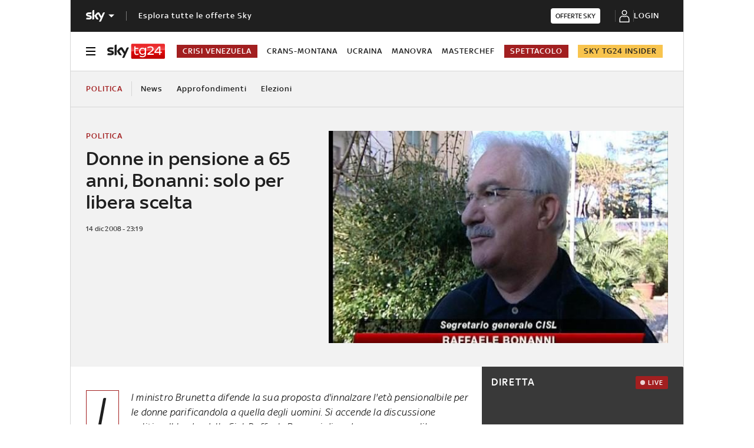

--- FILE ---
content_type: application/javascript
request_url: https://static.sky.it/libs/sky-aem-frontend/clientlibs/dp_base/1.3.251/js/resources/9773.js
body_size: 534
content:
(self.webpackChunkita_editorial_ds=self.webpackChunkita_editorial_ds||[]).push([[9773],{9773(e,t,a){a.d(t,{B6(){return getInitialTabsData},tl(){return tabsClick},a7(){return tabsRenderer}});var i=a(4514);const escapeQuotes=(e,t)=>"string"!=typeof t?t:t.replace(/'/g,"&apos;"),s="tabVideo-",n=document.querySelector("#c-tab-list-data"),r=[...(n?JSON.parse(n.dataset.json):{items:[]}).items].filter(e=>"single_video"!==e.tabType&&"live"!==e.tabType),getInitialTabsData=()=>r.map((e,t)=>({...e,tabIndex:t})),tabsRenderer=e=>{e.length>1&&e.forEach((e,t)=>{n.innerHTML+=((e,t,a,i)=>{const n=0===i?"is-active":"";return`\n    <li class="c-tabs-video__item ${n}" \n        data-json='${t}' \n        id="${s}${a}"\n        aria-selected="${n?"true":"false"}">\n      <button type="button" class="c-tabs-video__link">\n        ${e}\n      </button>\n    </li>\n  `})(e.tabTitle,JSON.stringify(e,escapeQuotes),e.tabIndex,t)}),1===e.length&&(n.className="c-tabs-video-no-fe",n.innerHTML+='<li class="c-tabs-video__item"></li>')},tabsClick=e=>{const t=document.querySelectorAll(`[id^="${s}"]`);null!=t&&t.forEach(a=>{a.addEventListener("click",(0,i.nFR)(i=>{null!==i.currentTarget&&(t.forEach(e=>{e.classList.remove("is-active"),e.setAttribute("aria-selected","false")}),i.currentTarget.classList.add("is-active"),i.currentTarget.setAttribute("aria-selected","true")),e(a)},200))})}}}]);
//# sourceMappingURL=9773.js.map

--- FILE ---
content_type: application/x-javascript;charset=utf-8
request_url: https://smetrics.sky.it/id?d_visid_ver=5.5.0&d_fieldgroup=A&mcorgid=1A124673527853290A490D45%40AdobeOrg&mid=26148144419323752052978149715933380322&ts=1767699184164
body_size: -37
content:
{"mid":"26148144419323752052978149715933380322"}